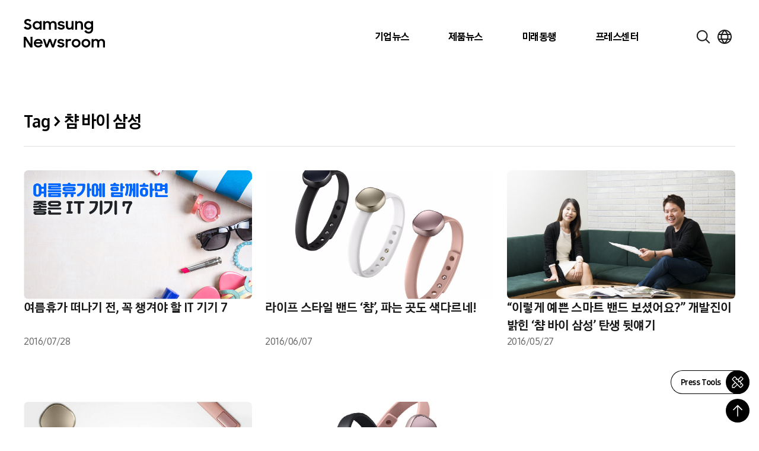

--- FILE ---
content_type: text/javascript
request_url: https://news.samsung.com/kr/wp-content/themes/newsroom/js/jquery.btr.slide.js?ver=c0b07a779c8152b6a477b4a419a00957
body_size: 2554
content:
(function($){

	/*** Slide ***/
	function BtrGallerySlide(selector, speed, rollingSpeed){
		this.currentNum = null;
		this.clickNum = null;
		this.totalNum = null;
		this.targetNum = null;
		this.speed = speed;
		this.$btnNext = null;
		this.$btnPrev = null;
		this.$btnStop = null;
		this.$btnPlay = null;
		this.$slide = null;
		this.$slideItem = null;
		this.$pageNav = null;
		this.$pageNavItem = null;
		this.auto = null;
		this.rollingSpeed = rollingSpeed;
		this.playing = null;

		this.init(selector);
		this.pageNavAdd(); //페이지 네비게이션 자동생성
		this.initEvent(); //버튼 연동
	}

    BtrGallerySlide.prototype.init = function(selector){
		this.$slide = $(selector);
		this.$slideItem = this.$slide.find("li");
		this.$btnNext = this.$slide.find(".btn_next");
		this.$btnPrev = this.$slide.find(".btn_prev");
		this.$btnStop = this.$slide.find(".btn_stop");
		this.$btnPlay = this.$slide.find(".btn_play");
		this.$pageNav = this.$slide.find(".btn_page");
		this.$pageNavItem = this.$pageNav.find("span");
		this.targetNum = 0;
		this.totalNum = this.$slideItem.length;
		this.playing = false;

		this.$slideItem.eq(0).css("left","0");

		this.$slideItem.each(function(index){
			$(this).attr("data-index", index);
		});
	};

	// 2025-07-22 뉴스룸 개편 이전 slide 컨텐츠 용
    BtrGallerySlide.prototype.pageNavAdd = function(){
        var pageStr = (this.targetNum+1)+" / "+this.totalNum;
        this.$pageNav.empty().text(pageStr);

        // 19-08-29 $pageNavItem 숫자타입으로 변경
		// for(var i=1; i<=this.totalNum; i++){
		// 	var pageStr = "<button class='page"+i+"'>"+i+"</button>"
		// 	this.$pageNav.append(pageStr);
		// }
		// this.$pageNavItem = this.$pageNav.find("button");
		// this.$pageNavItem.eq(0).addClass("on");

		// if( this.totalNum < 2 ){
		// 	this.$slide.find(".btn_group").hide();
		//
		// 	var objThis = this;
		// 	objThis.stop();
		// }
	};

    BtrGallerySlide.prototype.initEvent = function(){
		var objThis = this;

		//Next
		this.$btnNext.on("click", function(){
            $(this).focus();
			objThis.next();
		});

		//Prev
		this.$btnPrev.on("click", function(){
            $(this).focus();
			objThis.prev();
		});

		//play
		this.$btnPlay.on("click", function(){
            $(this).focus();
			objThis.play();
		});

		//stop
		this.$btnStop.on("click", function(){
            $(this).focus();
			objThis.stop();
		});

		//slide
		this.$pageNavItem.on("click", function(){
            $(this).focus();
			var index = $(this).index();
			objThis.slide(index);
		});

        if(this.$slide.find(".gallery-inner").length > 0) {
            this.$slide.find(".gallery-inner").swipe({
                fingers: 'all',
                swipeLeft: function (event, direction, distance, duration, fingerCount, fingerData) {
                    if (fingerCount > 0) {
                        objThis.next();
                    }
                },
                swipeRight: function (event, direction, distance, duration, fingerCount, fingerData) {
                    if (fingerCount > 0) {
                        objThis.prev();
                    }
                },
                allowPageScroll: "auto"
            });
        }

	};

    BtrGallerySlide.prototype.paging = function(number){
        this.pageNavAdd();
        // 19-08-29 $pageNavItem 숫자타입으로 변경
		// this.$pageNavItem.each(function(){ $(this).removeClass("on"); });
		// this.$pageNavItem.eq(number).addClass("on");
	};

    BtrGallerySlide.prototype.next = function(){
		if( this.totalNum > 1 ){
			var objThis = this;
			objThis.stop();

			this.targetNum++;
			this.currentNum = this.targetNum -1 ;

			if( this.targetNum == this.totalNum ){
				this.targetNum = 0;
			}

			this.$slideItem.eq(this.currentNum).stop().animate({left:-100+"%"},this.speed);
			this.$slideItem.eq(this.targetNum).css("left","100%").stop().animate({left:0},this.speed);

			objThis.paging(this.targetNum);
		}
	};

    BtrGallerySlide.prototype.prev = function(){
		if( this.totalNum > 1 ){
			var objThis = this;
			objThis.stop();

			this.targetNum--;
			this.currentNum = this.targetNum +1 ;

			if( this.targetNum < 0 ){
				this.targetNum = this.totalNum-1;
			}

			this.$slideItem.eq(this.currentNum).stop().animate({left:100+"%"},this.speed);
			this.$slideItem.eq(this.targetNum).css("left","-100%").stop().animate({left:0},this.speed);

			objThis.paging(this.targetNum);
		}
	};

    BtrGallerySlide.prototype.slide = function(clickNum){
		if( clickNum != this.targetNum ){

			var objThis = this;
			objThis.stop();

			this.currentNum = this.targetNum ;
			this.targetNum = clickNum ;

			if( this.currentNum < this.targetNum ){ //next

				this.$slideItem.eq(this.currentNum).stop().animate({left:-100+"%"},this.speed);
				this.$slideItem.eq(this.targetNum).css("left","100%").stop().animate({left:0},this.speed);

			}else{ //prev

				this.$slideItem.eq(this.currentNum).stop().animate({left:100+"%"},this.speed);
				this.$slideItem.eq(this.targetNum).css("left","-100%").stop().animate({left:0},this.speed);
			}

			objThis.paging(this.targetNum);
		}
	};

    BtrGallerySlide.prototype.play = function(){
		if( this.totalNum > 1 ){
			var objThis = this;

			if( this.playing == false ){ //중복클릭 방지

				this.auto = setInterval(function(){
					if (objThis.totalNum > 1) { // 아이템이 하나일때 롤링 안되도록
						objThis.rolling();
					}
				}, this.rollingSpeed);

				this.playing = true;
			}

			this.$btnPlay.addClass("on");
			this.$btnStop.removeClass("on");
		}
	};

    BtrGallerySlide.prototype.stop = function(){
		clearInterval(this.auto);
		this.playing = false;

		this.$btnPlay.removeClass("on");
		this.$btnStop.addClass("on");
	};

    BtrGallerySlide.prototype.rolling = function(){
		var objThis = this;
		this.targetNum++;
		this.currentNum = this.targetNum -1 ;
		if( this.targetNum == this.totalNum ){
			this.targetNum = 0;
		}
		this.$slideItem.eq(this.currentNum).stop().animate({left:-100+"%"},this.speed);
		this.$slideItem.eq(this.targetNum).css("left","100%").stop().animate({left:0},this.speed);
		objThis.paging(this.targetNum);
	};

	$.slideDefaultOpt = {
		speed : 300,
		rollingSpeed : 3000,
		autoPlay : false
	};

	$.fn.BtrGallerySlide = function(optionList){
		this.each(function(index){

			var options = $.extend(null, $.slideDefaultOpt, optionList);

			var slideShow = new BtrGallerySlide(this, options.speed, options.rollingSpeed );
			//slideShow.play();

			if( options.autoPlay == true ){
				slideShow.play();
				//$(".btn_play").addClass("on");
			}else{
				$(".btn_stop").addClass("on");
			}

		});

		return this;
	};

    //171219 mySlide 상속받아서 사이즈 자동 설정 기능 추가
    function AutoSizeSlider(selector, speed, rollingSpeed){
        this.array = [];
        BtrGallerySlide.call(this, selector, speed, rollingSpeed);
    }
    AutoSizeSlider.prototype = new BtrGallerySlide();
    AutoSizeSlider.constructor = AutoSizeSlider;
    AutoSizeSlider.prototype.setHeight = function(){
        var listHeight = [],
            maxHeight,
            me = this;
        me.$slideItem.each(function(){
            listHeight.push($(this).find("img").innerHeight());
        });
        maxHeight = Math.max.apply(null, listHeight);
        this.$slide.find(".gallery-inner").css("height", maxHeight);
    };

    $.fn.AutoSizeSlider = function(optionList){
        this.each(function(index){

            var options = $.extend(null, $.slideDefaultOpt, optionList);
            var slideShow = new AutoSizeSlider(this, options.speed, options.rollingSpeed );
            //slideShow.play();

            if( options.autoPlay == true ){
                slideShow.play();
                //$(".btn_play").addClass("on");
            }else{
                $(".btn_stop").addClass("on");
            }
            $(this).data("slideShow", slideShow);
        });

        return this;
    };

    $.fn.setAutoHeight = function(){
        this.each(function(){
            var slideShow = $(this).data("slideShow");
            if(slideShow){
                slideShow.setHeight();
            }
        });
        return this;
    };

    $(document).ready(function(){
        //171214 single page content영역 이미지 슬라이더 추가
        $(".single-gallery").AutoSizeSlider().setAutoHeight();

        $(".single-gallery").find("img").on('load', function(){
            $(".single-gallery").setAutoHeight();
        });

        $(window).resize(function(){
            $(".single-gallery").setAutoHeight();
        });
    });

})(jQuery);
